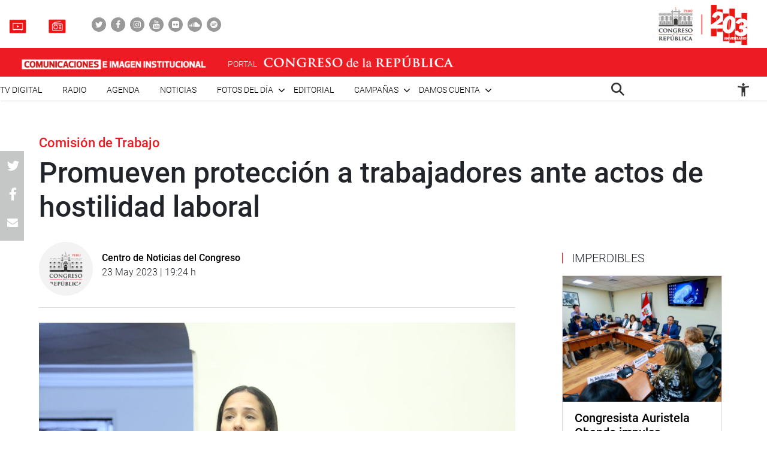

--- FILE ---
content_type: text/html; charset=UTF-8
request_url: https://comunicaciones.congreso.gob.pe/noticias/promueven-proteccion-a-trabajadores-ante-actos-de-hostilidad-laboral/
body_size: 80110
content:

<!DOCTYPE html>
<html lang="en" dir="ltr">
<head>
    <meta charset="utf-8">
    <meta name="format-detection" content="telephone=no">
    <meta name='robots' content='index, follow, max-image-preview:large, max-snippet:-1, max-video-preview:-1' />

	<!-- This site is optimized with the Yoast SEO plugin v21.5 - https://yoast.com/wordpress/plugins/seo/ -->
	<link rel="canonical" href="https://comunicaciones.congreso.gob.pe/noticias/promueven-proteccion-a-trabajadores-ante-actos-de-hostilidad-laboral/" />
	<meta property="og:locale" content="es_ES" />
	<meta property="og:type" content="article" />
	<meta property="og:title" content="Promueven protección a trabajadores ante actos de hostilidad laboral - Comunicaciones" />
	<meta property="og:description" content="Con el propósito de brindar protección a los trabajadores contra los actos de hostilidad, la Comisión de Trabajo, presidida por la legisladora Sigrid Bazán Narro (CD-JP) aprobó una iniciativa de ley para este caso. Durante la sesión de trabajo se debatió y aprobó por mayoría el predictamen recaído en el proyecto de ley 4707/2022-CR, que [&hellip;]" />
	<meta property="og:url" content="https://comunicaciones.congreso.gob.pe/noticias/promueven-proteccion-a-trabajadores-ante-actos-de-hostilidad-laboral/" />
	<meta property="og:site_name" content="Comunicaciones" />
	<meta property="og:image" content="https://comunicaciones.congreso.gob.pe/wpuploads/2023/04/3-20230413-jcpleno3_12.jpeg" />
	<meta property="og:image:width" content="1440" />
	<meta property="og:image:height" content="960" />
	<meta property="og:image:type" content="image/jpeg" />
	<meta name="twitter:card" content="summary_large_image" />
	<meta name="twitter:label1" content="Tiempo de lectura" />
	<meta name="twitter:data1" content="4 minutos" />
	<script type="application/ld+json" class="yoast-schema-graph">{"@context":"https://schema.org","@graph":[{"@type":"WebPage","@id":"https://comunicaciones.congreso.gob.pe/noticias/promueven-proteccion-a-trabajadores-ante-actos-de-hostilidad-laboral/","url":"https://comunicaciones.congreso.gob.pe/noticias/promueven-proteccion-a-trabajadores-ante-actos-de-hostilidad-laboral/","name":"Promueven protección a trabajadores ante actos de hostilidad laboral - Comunicaciones","isPartOf":{"@id":"https://comunicaciones.congreso.gob.pe/#website"},"primaryImageOfPage":{"@id":"https://comunicaciones.congreso.gob.pe/noticias/promueven-proteccion-a-trabajadores-ante-actos-de-hostilidad-laboral/#primaryimage"},"image":{"@id":"https://comunicaciones.congreso.gob.pe/noticias/promueven-proteccion-a-trabajadores-ante-actos-de-hostilidad-laboral/#primaryimage"},"thumbnailUrl":"https://comunicaciones.congreso.gob.pe/wpuploads/2023/04/3-20230413-jcpleno3_12.jpeg","datePublished":"2023-05-24T00:24:16+00:00","dateModified":"2023-05-24T00:24:16+00:00","breadcrumb":{"@id":"https://comunicaciones.congreso.gob.pe/noticias/promueven-proteccion-a-trabajadores-ante-actos-de-hostilidad-laboral/#breadcrumb"},"inLanguage":"es","potentialAction":[{"@type":"ReadAction","target":["https://comunicaciones.congreso.gob.pe/noticias/promueven-proteccion-a-trabajadores-ante-actos-de-hostilidad-laboral/"]}]},{"@type":"ImageObject","inLanguage":"es","@id":"https://comunicaciones.congreso.gob.pe/noticias/promueven-proteccion-a-trabajadores-ante-actos-de-hostilidad-laboral/#primaryimage","url":"https://comunicaciones.congreso.gob.pe/wpuploads/2023/04/3-20230413-jcpleno3_12.jpeg","contentUrl":"https://comunicaciones.congreso.gob.pe/wpuploads/2023/04/3-20230413-jcpleno3_12.jpeg","width":1440,"height":960,"caption":"Congresista Sigrid Bazán interviene en la sesión del Pleno."},{"@type":"BreadcrumbList","@id":"https://comunicaciones.congreso.gob.pe/noticias/promueven-proteccion-a-trabajadores-ante-actos-de-hostilidad-laboral/#breadcrumb","itemListElement":[{"@type":"ListItem","position":1,"name":"Portada","item":"https://comunicaciones.congreso.gob.pe/"},{"@type":"ListItem","position":2,"name":"Noticias","item":"https://comunicaciones.congreso.gob.pe/noticias/"},{"@type":"ListItem","position":3,"name":"Promueven protección a trabajadores ante actos de hostilidad laboral"}]},{"@type":"WebSite","@id":"https://comunicaciones.congreso.gob.pe/#website","url":"https://comunicaciones.congreso.gob.pe/","name":"Comunicaciones","description":"Congreso de la República","potentialAction":[{"@type":"SearchAction","target":{"@type":"EntryPoint","urlTemplate":"https://comunicaciones.congreso.gob.pe/?s={search_term_string}"},"query-input":"required name=search_term_string"}],"inLanguage":"es"}]}</script>
	<!-- / Yoast SEO plugin. -->


<script type="text/javascript">
/* <![CDATA[ */
window._wpemojiSettings = {"baseUrl":"https:\/\/s.w.org\/images\/core\/emoji\/15.0.3\/72x72\/","ext":".png","svgUrl":"https:\/\/s.w.org\/images\/core\/emoji\/15.0.3\/svg\/","svgExt":".svg","source":{"concatemoji":"https:\/\/comunicaciones.congreso.gob.pe\/wp-includes\/js\/wp-emoji-release.min.js?ver=6.5.7"}};
/*! This file is auto-generated */
!function(i,n){var o,s,e;function c(e){try{var t={supportTests:e,timestamp:(new Date).valueOf()};sessionStorage.setItem(o,JSON.stringify(t))}catch(e){}}function p(e,t,n){e.clearRect(0,0,e.canvas.width,e.canvas.height),e.fillText(t,0,0);var t=new Uint32Array(e.getImageData(0,0,e.canvas.width,e.canvas.height).data),r=(e.clearRect(0,0,e.canvas.width,e.canvas.height),e.fillText(n,0,0),new Uint32Array(e.getImageData(0,0,e.canvas.width,e.canvas.height).data));return t.every(function(e,t){return e===r[t]})}function u(e,t,n){switch(t){case"flag":return n(e,"\ud83c\udff3\ufe0f\u200d\u26a7\ufe0f","\ud83c\udff3\ufe0f\u200b\u26a7\ufe0f")?!1:!n(e,"\ud83c\uddfa\ud83c\uddf3","\ud83c\uddfa\u200b\ud83c\uddf3")&&!n(e,"\ud83c\udff4\udb40\udc67\udb40\udc62\udb40\udc65\udb40\udc6e\udb40\udc67\udb40\udc7f","\ud83c\udff4\u200b\udb40\udc67\u200b\udb40\udc62\u200b\udb40\udc65\u200b\udb40\udc6e\u200b\udb40\udc67\u200b\udb40\udc7f");case"emoji":return!n(e,"\ud83d\udc26\u200d\u2b1b","\ud83d\udc26\u200b\u2b1b")}return!1}function f(e,t,n){var r="undefined"!=typeof WorkerGlobalScope&&self instanceof WorkerGlobalScope?new OffscreenCanvas(300,150):i.createElement("canvas"),a=r.getContext("2d",{willReadFrequently:!0}),o=(a.textBaseline="top",a.font="600 32px Arial",{});return e.forEach(function(e){o[e]=t(a,e,n)}),o}function t(e){var t=i.createElement("script");t.src=e,t.defer=!0,i.head.appendChild(t)}"undefined"!=typeof Promise&&(o="wpEmojiSettingsSupports",s=["flag","emoji"],n.supports={everything:!0,everythingExceptFlag:!0},e=new Promise(function(e){i.addEventListener("DOMContentLoaded",e,{once:!0})}),new Promise(function(t){var n=function(){try{var e=JSON.parse(sessionStorage.getItem(o));if("object"==typeof e&&"number"==typeof e.timestamp&&(new Date).valueOf()<e.timestamp+604800&&"object"==typeof e.supportTests)return e.supportTests}catch(e){}return null}();if(!n){if("undefined"!=typeof Worker&&"undefined"!=typeof OffscreenCanvas&&"undefined"!=typeof URL&&URL.createObjectURL&&"undefined"!=typeof Blob)try{var e="postMessage("+f.toString()+"("+[JSON.stringify(s),u.toString(),p.toString()].join(",")+"));",r=new Blob([e],{type:"text/javascript"}),a=new Worker(URL.createObjectURL(r),{name:"wpTestEmojiSupports"});return void(a.onmessage=function(e){c(n=e.data),a.terminate(),t(n)})}catch(e){}c(n=f(s,u,p))}t(n)}).then(function(e){for(var t in e)n.supports[t]=e[t],n.supports.everything=n.supports.everything&&n.supports[t],"flag"!==t&&(n.supports.everythingExceptFlag=n.supports.everythingExceptFlag&&n.supports[t]);n.supports.everythingExceptFlag=n.supports.everythingExceptFlag&&!n.supports.flag,n.DOMReady=!1,n.readyCallback=function(){n.DOMReady=!0}}).then(function(){return e}).then(function(){var e;n.supports.everything||(n.readyCallback(),(e=n.source||{}).concatemoji?t(e.concatemoji):e.wpemoji&&e.twemoji&&(t(e.twemoji),t(e.wpemoji)))}))}((window,document),window._wpemojiSettings);
/* ]]> */
</script>






<link rel="https://api.w.org/" href="https://comunicaciones.congreso.gob.pe/wp-json/" /><link rel="EditURI" type="application/rsd+xml" title="RSD" href="https://comunicaciones.congreso.gob.pe/xmlrpc.php?rsd" />
<meta name="generator" content="WordPress 6.5.7" />
<link rel='shortlink' href='https://comunicaciones.congreso.gob.pe/?p=239218' />
<link rel="alternate" type="application/json+oembed" href="https://comunicaciones.congreso.gob.pe/wp-json/oembed/1.0/embed?url=https%3A%2F%2Fcomunicaciones.congreso.gob.pe%2Fnoticias%2Fpromueven-proteccion-a-trabajadores-ante-actos-de-hostilidad-laboral%2F" />
<link rel="alternate" type="text/xml+oembed" href="https://comunicaciones.congreso.gob.pe/wp-json/oembed/1.0/embed?url=https%3A%2F%2Fcomunicaciones.congreso.gob.pe%2Fnoticias%2Fpromueven-proteccion-a-trabajadores-ante-actos-de-hostilidad-laboral%2F&#038;format=xml" />
<link rel="icon" href="https://comunicaciones.congreso.gob.pe/wpuploads/2019/11/cropped-img-destacada-32x32.png" sizes="32x32" />
<link rel="icon" href="https://comunicaciones.congreso.gob.pe/wpuploads/2019/11/cropped-img-destacada-192x192.png" sizes="192x192" />
<link rel="apple-touch-icon" href="https://comunicaciones.congreso.gob.pe/wpuploads/2019/11/cropped-img-destacada-180x180.png" />
<meta name="msapplication-TileImage" content="https://comunicaciones.congreso.gob.pe/wpuploads/2019/11/cropped-img-destacada-270x270.png" />
    <meta name="viewport" content="width=device-width, initial-scale=1, shrink-to-fit=no">
            <meta name="keywords" content="">
        <link media="all" href="https://comunicaciones.congreso.gob.pe/wp-content/cache/autoptimize/1/css/autoptimize_af326dab9c8835eab672d799c77ef8a6.css" rel="stylesheet"><title>
        Promueven protección a trabajadores ante actos de hostilidad laboral - Comunicaciones » Comunicaciones    </title>
    <!--<link href="https://comunicaciones.congreso.gob.pe/wp-content/themes/congreso-comunicaciones/assets/css/bootstrap.min.css" rel="stylesheet"> -->
    
    <link rel="stylesheet" href="https://cdnjs.cloudflare.com/ajax/libs/font-awesome/4.7.0/css/font-awesome.css">
    
    
    <link rel="stylesheet" href="https://cdnjs.cloudflare.com/ajax/libs/animate.css/3.7.0/animate.min.css">
    
    <script src="https://comunicaciones.congreso.gob.pe/wp-content/themes/congreso-comunicaciones/assets/js/scrollreveal.min.js"></script>
    
	<!-- Google tag (gtag.js) -->
	<script async src="https://www.googletagmanager.com/gtag/js?id=G-B9JVDFBNLD"></script>
	<script>
	  window.dataLayer = window.dataLayer || [];
	  function gtag(){dataLayer.push(arguments);}
	  gtag('js', new Date());

	  gtag('config', 'G-B9JVDFBNLD');
	</script>
</head>

  <body id="page-top" class="noticias-template-default single single-noticias postid-239218">
    <nav class="nav-white navbar fixed-top p-0" id="mainNav">
                    <div class="nav-part-1 w-100">
                <div class="container container-max p-0">
                    <div class="box-1">
                        <ul class="list-unstyled list-radio">
                                                          <li>
                                <a href="https://comunicaciones.congreso.gob.pe/tv-congreso/">
                                                                      <img src="https://comunicaciones.congreso.gob.pe/wpuploads/2023/02/icono-tv-v3.png">
                                                                    <span></span>
                                </a>
                              </li>
                                                                                      <li>
                                <a href="https://comunicaciones.congreso.gob.pe/radio-congreso/">
                                                                      <img src="https://comunicaciones.congreso.gob.pe/wpuploads/2023/02/icono-radio-v3-2.png">
                                                                    <span></span>
                                </a>
                              </li>
                                                    </ul>

                        <ul class="list-unstyled list-social">
                                                            <li><a href="https://twitter.com/congresoperu" target="_blank"><div><i class="fa fa-twitter"></i></div></a></li>
                                                            <li><a href="https://www.facebook.com/CongresoPeru" target="_blank"><div><i class="fa fa-facebook"></i></div></a></li>
                                                            <li><a href="https://www.instagram.com/congresodelperu/" target="_blank"><div><i class="fa fa-instagram"></i></div></a></li>
                                                            <li><a href="https://www.youtube.com/user/congresoperu" target="_blank"><div><i class="fa fa-youtube"></i></div></a></li>
                                                            <li><a href="https://www.flickr.com/photos/congresodelarepublicadelperu/" target="_blank"><div><i class="fa fa-flickr"></i></div></a></li>
                                                            <li><a href="https://soundcloud.com/redes-sociales-489717085/sets" target="_blank"><div><i class="fa fa-soundcloud"></i></div></a></li>
                                                            <li><a href="https://open.spotify.com/show/1WrsIVtybeaXpTlk5zlHOc" target="_blank"><div><i class="fa fa-spotify"></i></div></a></li>
                                                    </ul>
                    </div>
                    <div class="box-2">
                                                  <a href="http://www.congreso.gob.pe/" target="_blank"><img src="https://comunicaciones.congreso.gob.pe/wpuploads/2023/09/logo.png"></a>
                                            </div>
                </div>
            </div>
        
          <div class="nav-part-2 w-100">
              <div class="container container-max p-0">
                  <div class="row">
                      <div class="col-6 col-sm-4">
                          <div class="bloque-portal-head bloque-portal-1" style="float:left;padding:10px 0 10px 30px;">
                                                                 <a href="https://comunicaciones.congreso.gob.pe">
                                       <img src="https://comunicaciones.congreso.gob.pe/wpuploads/2023/10/comunicaciones-e-imagen-institucional.png">
                                   </a>
                                                                                          </div>
                      </div>
                      <div class="col-6 col-sm-8">
                          <img src="https://comunicaciones.congreso.gob.pe/wp-content/themes/congreso-comunicaciones/assets/img/iconos/menu.png" class="ico-menu" data-toggle="offcanvas">
                          <a class="navbar-brand logo-init m-0" href="https://comunicaciones.congreso.gob.pe"></a>
                          <a href="http://www.congreso.gob.pe/" target="_blank">
                              <div class="bloque-portal-head bloque-portal-2">
                                  <span>PORTAL</span>
                                                                                                                <img src="https://comunicaciones.congreso.gob.pe/wpuploads/2019/10/logo-1.png">
                                                                                                      </div>
                          </a>
                      </div>
                  </div>
              </div>
          </div>

          <div class="nav-part-3 w-100 text-right">
              <div class="container container-max p-0">
                  <div class="container-principal"><ul id="menu-menu-mobile" class="list-unstyled ml-auto list-principal"><li id="menu-item-272353" class="menu-item menu-item-type-custom menu-item-object-custom menu-item-272353"><a href="https://comunicaciones.congreso.gob.pe/programa/2-congreso-tv-digital/">TV Digital</a></li>
<li id="menu-item-284758" class="menu-item menu-item-type-custom menu-item-object-custom menu-item-284758"><a href="https://comunicaciones.congreso.gob.pe/radio-congreso/">Radio</a></li>
<li id="menu-item-539" class="menu-item menu-item-type-post_type_archive menu-item-object-agenda menu-item-539"><a href="https://comunicaciones.congreso.gob.pe/agenda/">Agenda</a></li>
<li id="menu-item-537" class="menu-item menu-item-type-post_type_archive menu-item-object-noticias menu-item-537"><a href="https://comunicaciones.congreso.gob.pe/noticias/">Noticias</a></li>
<li id="menu-item-828" class="menu-item menu-item-type-custom menu-item-object-custom menu-item-has-children menu-item-828"><a href="#">Fotos del día</a>
<ul class="sub-menu">
	<li id="menu-item-538" class="menu-item menu-item-type-post_type_archive menu-item-object-contrastes menu-item-538"><a href="https://comunicaciones.congreso.gob.pe/contrastes/">Contrastes</a></li>
	<li id="menu-item-829" class="menu-item menu-item-type-custom menu-item-object-custom menu-item-829"><a target="_blank" rel="noopener" href="http://archivofotografico.congreso.gob.pe/">Archivo Fotográfico</a></li>
</ul>
</li>
<li id="menu-item-540" class="menu-item menu-item-type-post_type_archive menu-item-object-editorial menu-item-540"><a href="https://comunicaciones.congreso.gob.pe/editorial/">Editorial</a></li>
<li id="menu-item-194302" class="menu-item menu-item-type-custom menu-item-object-custom menu-item-has-children menu-item-194302"><a href="https://www.congreso.gob.pe/comunicaciones/campannas/inicio/">Campañas</a>
<ul class="sub-menu">
	<li id="menu-item-244376" class="menu-item menu-item-type-custom menu-item-object-custom menu-item-244376"><a href="https://www.congreso.gob.pe/comunicaciones/campannas/congreso-en-regiones/">Congreso en Regiones</a></li>
	<li id="menu-item-244377" class="menu-item menu-item-type-custom menu-item-object-custom menu-item-244377"><a href="https://www.congreso.gob.pe/comunicaciones/campannas/leyes-para-ti/">Leyes para ti</a></li>
	<li id="menu-item-244378" class="menu-item menu-item-type-custom menu-item-object-custom menu-item-244378"><a href="https://www.congreso.gob.pe/comunicaciones/campannas/servicios-gratuitos-al-ciudadano/">Servicios Gratuitos al Ciudadano</a></li>
	<li id="menu-item-244379" class="menu-item menu-item-type-custom menu-item-object-custom menu-item-244379"><a href="https://www.congreso.gob.pe/comunicaciones/campannas/bicentenario/">Bicentenario</a></li>
</ul>
</li>
<li id="menu-item-543" class="menu-item menu-item-type-custom menu-item-object-custom menu-item-has-children menu-item-543"><a href="#">Damos cuenta</a>
<ul class="sub-menu">
	<li id="menu-item-541" class="menu-item menu-item-type-post_type_archive menu-item-object-damos-cuenta menu-item-541"><a href="https://comunicaciones.congreso.gob.pe/damos-cuenta/">Damos cuenta</a></li>
	<li id="menu-item-542" class="menu-item menu-item-type-custom menu-item-object-custom menu-item-542"><a href="http://www.congreso.gob.pe/pleno/congresistas/">Congresistas</a></li>
</ul>
</li>
</ul></div>                   <div class="menu-icono-2">
                       <ul class="list-unstyled">
                           <li><a href="#" data-toggle="modal" data-target="#modal-buscador"><img src="https://comunicaciones.congreso.gob.pe/wp-content/themes/congreso-comunicaciones/assets/img/search.png" style="height:22px !important;"></a></li>
                       </ul>
                   </div>
                   <div class="container-principal"><ul id="menu-configuracion" class="list-unstyled list-principal list-configuracion"><li id="menu-item-24" class="configurar-persona menu-item menu-item-type-custom menu-item-object-custom menu-item-has-children menu-item-24"><a href="#"><span class="icono-persona"></span></a>
<ul class="sub-menu">
	<li id="menu-item-25" class="configurar-aumentar menu-item menu-item-type-custom menu-item-object-custom menu-item-25"><a href="#"><span>Aumentar</span></a></li>
	<li id="menu-item-26" class="configurar-disminuir menu-item menu-item-type-custom menu-item-object-custom menu-item-26"><a href="#"><span>Disminuir</span></a></li>
	<li id="menu-item-27" class="configurar-brillante menu-item menu-item-type-custom menu-item-object-custom menu-item-27"><a href="#"><span>Brillante</span></a></li>
	<li id="menu-item-28" class="configurar-oscuro menu-item menu-item-type-custom menu-item-object-custom menu-item-28"><a href="#"><span>Oscuro</span></a></li>
	<li id="menu-item-29" class="configurar-restablecer menu-item menu-item-type-custom menu-item-object-custom menu-item-29"><a href="#"><span>Restablecer</span></a></li>
</ul>
</li>
</ul></div>              </div>
          </div>
    </nav>

    <div class="overlay-menu"></div>
    <div id="sidebar-wrapper">
        <a class="close-menu-0"><img src="https://comunicaciones.congreso.gob.pe/wp-content/themes/congreso-comunicaciones/assets/img/close.png"></a>
        <a href="#" data-toggle="modal" data-target="#modal-buscador" class="buscador-mobile"><i class="fa fa-search" aria-hidden="true"></i></a>

        <div class="container-principal container-menu-page-mobile"><ul id="menu-menu-mobile-1" class="list-unstyled ml-auto list-principal"><li class="menu-item menu-item-type-custom menu-item-object-custom menu-item-272353"><a href="https://comunicaciones.congreso.gob.pe/programa/2-congreso-tv-digital/">TV Digital</a></li>
<li class="menu-item menu-item-type-custom menu-item-object-custom menu-item-284758"><a href="https://comunicaciones.congreso.gob.pe/radio-congreso/">Radio</a></li>
<li class="menu-item menu-item-type-post_type_archive menu-item-object-agenda menu-item-539"><a href="https://comunicaciones.congreso.gob.pe/agenda/">Agenda</a></li>
<li class="menu-item menu-item-type-post_type_archive menu-item-object-noticias menu-item-537"><a href="https://comunicaciones.congreso.gob.pe/noticias/">Noticias</a></li>
<li class="menu-item menu-item-type-custom menu-item-object-custom menu-item-has-children menu-item-828"><a href="#">Fotos del día</a>
<ul class="sub-menu">
	<li class="menu-item menu-item-type-post_type_archive menu-item-object-contrastes menu-item-538"><a href="https://comunicaciones.congreso.gob.pe/contrastes/">Contrastes</a></li>
	<li class="menu-item menu-item-type-custom menu-item-object-custom menu-item-829"><a target="_blank" rel="noopener" href="http://archivofotografico.congreso.gob.pe/">Archivo Fotográfico</a></li>
</ul>
</li>
<li class="menu-item menu-item-type-post_type_archive menu-item-object-editorial menu-item-540"><a href="https://comunicaciones.congreso.gob.pe/editorial/">Editorial</a></li>
<li class="menu-item menu-item-type-custom menu-item-object-custom menu-item-has-children menu-item-194302"><a href="https://www.congreso.gob.pe/comunicaciones/campannas/inicio/">Campañas</a>
<ul class="sub-menu">
	<li class="menu-item menu-item-type-custom menu-item-object-custom menu-item-244376"><a href="https://www.congreso.gob.pe/comunicaciones/campannas/congreso-en-regiones/">Congreso en Regiones</a></li>
	<li class="menu-item menu-item-type-custom menu-item-object-custom menu-item-244377"><a href="https://www.congreso.gob.pe/comunicaciones/campannas/leyes-para-ti/">Leyes para ti</a></li>
	<li class="menu-item menu-item-type-custom menu-item-object-custom menu-item-244378"><a href="https://www.congreso.gob.pe/comunicaciones/campannas/servicios-gratuitos-al-ciudadano/">Servicios Gratuitos al Ciudadano</a></li>
	<li class="menu-item menu-item-type-custom menu-item-object-custom menu-item-244379"><a href="https://www.congreso.gob.pe/comunicaciones/campannas/bicentenario/">Bicentenario</a></li>
</ul>
</li>
<li class="menu-item menu-item-type-custom menu-item-object-custom menu-item-has-children menu-item-543"><a href="#">Damos cuenta</a>
<ul class="sub-menu">
	<li class="menu-item menu-item-type-post_type_archive menu-item-object-damos-cuenta menu-item-541"><a href="https://comunicaciones.congreso.gob.pe/damos-cuenta/">Damos cuenta</a></li>
	<li class="menu-item menu-item-type-custom menu-item-object-custom menu-item-542"><a href="http://www.congreso.gob.pe/pleno/congresistas/">Congresistas</a></li>
</ul>
</li>
</ul></div>
         <div class="box-medios">
             <ul class="list-unstyled list-radio">
                                    <li>
                     <a href="https://comunicaciones.congreso.gob.pe/tv-congreso/">
                                                <img src="https://comunicaciones.congreso.gob.pe/wpuploads/2023/02/icono-tv-v3.png">
                                              <span></span>
                     </a>
                   </li>
                                                     <li>
                     <a href="https://comunicaciones.congreso.gob.pe/radio-congreso/">
                                                <img src="https://comunicaciones.congreso.gob.pe/wpuploads/2023/02/icono-radio-v3-2.png">
                                              <span></span>
                     </a>
                   </li>
                              </ul>
         </div>

         <div class="box-social">
             <ul class="list-unstyled list-social">
                                      <li><a href="https://twitter.com/congresoperu" target="_blank"><div><i class="fa fa-twitter"></i></div></a></li>
                                      <li><a href="https://www.facebook.com/CongresoPeru" target="_blank"><div><i class="fa fa-facebook"></i></div></a></li>
                                      <li><a href="https://www.instagram.com/congresodelperu/" target="_blank"><div><i class="fa fa-instagram"></i></div></a></li>
                                      <li><a href="https://www.youtube.com/user/congresoperu" target="_blank"><div><i class="fa fa-youtube"></i></div></a></li>
                                      <li><a href="https://www.flickr.com/photos/congresodelarepublicadelperu/" target="_blank"><div><i class="fa fa-flickr"></i></div></a></li>
                                      <li><a href="https://soundcloud.com/redes-sociales-489717085/sets" target="_blank"><div><i class="fa fa-soundcloud"></i></div></a></li>
                                      <li><a href="https://open.spotify.com/show/1WrsIVtybeaXpTlk5zlHOc" target="_blank"><div><i class="fa fa-spotify"></i></div></a></li>
                              </ul>
         </div>
    </div>

<section class="archive-page-0 single-content-center">
    <div class="container container-1150">

        <div class="row d-flex justify-content-center row-single">

            <div class="col-12 p-0 bloque-titulo">
                <h3 class="volada">Comisión de Trabajo</h3>
                <h2 class="titulo-48 m-0">Promueven protección a trabajadores ante actos de hostilidad laboral</h2>
            </div>
            <div class="col-75">
                    <div class="single-fecha">
                        <div style="padding-top: 15px;">
                            <div class="circle-img">
                                <img src="https://comunicaciones.congreso.gob.pe/wp-content/themes/congreso-comunicaciones/assets/img/logo-0.png">
                            </div>
                            <p class="titulo-16 m-0">Centro de Noticias del Congreso</p>
                            <p class="parrafo-16"><b style="font-weight:300;">23 May 2023 | 19:24 h</b></p>
                        </div>
                    </div>
                    <div class="bloque-central-single w-100">
                                                                                    <div class="imagen p-relative">
                                    <img src="https://comunicaciones.congreso.gob.pe/wpuploads/2023/04/3-20230413-jcpleno3_12.jpeg" class="w-100">
                                                                    </div>
                                                    
                            <div class="contenido-social-mobile">
                                <ul class="list-unstyled list-simple">
                                    <li class="item-whatsapp"><a href="whatsapp://send?text=https://comunicaciones.congreso.gob.pe/noticias/promueven-proteccion-a-trabajadores-ante-actos-de-hostilidad-laboral/" target="_blank"><i class="fa fa-whatsapp"></i></a></li>
                                    <li><a href="https://twitter.com/intent/tweet?text=Promueven protección a trabajadores ante actos de hostilidad laboral%20https://comunicaciones.congreso.gob.pe/noticias/promueven-proteccion-a-trabajadores-ante-actos-de-hostilidad-laboral/" target="_blank"><i class="fa fa-twitter"></i></a></li>
                                    <li><a href="https://www.facebook.com/sharer/sharer.php?u=https://comunicaciones.congreso.gob.pe/noticias/promueven-proteccion-a-trabajadores-ante-actos-de-hostilidad-laboral/" target="_blank"><i class="fa fa-facebook"></i></a></li>
                                    <li><a href="mailto:?subject=Congreso%20de%20la%20replublica%20-%20Promueven protección a trabajadores ante actos de hostilidad laboral&body=https://comunicaciones.congreso.gob.pe/noticias/promueven-proteccion-a-trabajadores-ante-actos-de-hostilidad-laboral/" target="_blank"><i class="fa fa-envelope"></i></a></li>
                                </ul>
                            </div>

                            <div class="contenido contenido-single">
                                <p>Con el propósito de brindar protección a los trabajadores contra los actos de hostilidad, la Comisión de Trabajo, presidida por la legisladora Sigrid Bazán Narro (CD-JP) aprobó una iniciativa de ley para este caso.</p>
<p>Durante la sesión de trabajo se debatió y aprobó por mayoría el predictamen recaído en el proyecto de ley 4707/2022-CR, que con texto sustitutorio, propone la ley que modifica el Decreto Legislativo 728, Ley de Fomento del Empleo, para reforzar la protección del trabajador contra los actos de hostilidad.</p>
<p>La titular de la Comisión de Trabajo, refirió que la presente iniciativa legislativa tiene el objetivo de precisar la causal de despido por rendimiento deficiente, y que esto no genera costos económicos o fiscales.</p>
<p>Conceptualmente, en el proyecto de ley, se pueden encontrar las algunas ventajas como encontrar una mejor cobertura en términos de tutela a los trabajadores y promover el cumplimiento de obligaciones, normas y respeto a los derechos fundamentales de los trabajadores.</p>
<p>También se precisó que la presente iniciativa de ley tiene por objeto modificar el Texto Único Ordenado del Decreto Legislativo 728, Ley de Productividad y Competitividad Laboral, aprobado mediante el Decreto Supremo 003-97 TR.  La finalidad de la ley es garantizar el derecho a no ser hostilizado en la relación laboral.</p>
<p>Se modifica el artículo 66 del Decreto Legislativo 728, Ley de Fomento del Empleo, modificando los literales a), c), d) y g) y se incorpora el literal i) del artículo 66 del DL en mención, precisando que son actos de hostilidad equiparables al despido, el incumplimiento de las obligaciones legales, convencionales o falta de otorgamiento condiciones de trabajo, salvo razones de fuerza mayor o caso fortuito debidamente acreditados; el traslado del trabajador a lugar distinto de aquel en el que preste habitualmente servicios, que le ocasione perjuicio.</p>
<p>De igual forma, la inobservancia de medidas de seguridad y salud en el trabajo; los actos contra la moral, la dignidad y los que lesionen los derechos fundamentales del trabajador, así como la falta de respuesta motivada por escrito a una solicitud del trabajador para el cumplimiento o aplicación de una norma, entre otros aspectos vinculados a la propuesta de ley.</p>
<p>Al término de la sustentación, la legisladora Isabel Cortez Aguirre (CD-JP), señaló la importancia de la propuesta de ley para dar mayor protección a los trabajadores ante actos de hostilidad laboral.</p>
<p>Su colega Hernando Guerra-García (FP) solicitó se precise algunos términos relacionados a la hostilidad y solicitó se revise nuevamente la propuesta.</p>
<p>Su colega Sigrid Bazán, también coincidió en señalar la importancia del proyecto toda vez que servirá para reforzar los derechos de los trabajadores contra los actos de hostilidad laboral en el país. Finalmente, la iniciativa de ley fue aprobada por once votos a favor, uno en contra y una abstención.</p>
<p><strong>CHAMBITA JÓVEN</strong></p>
<p>Seguidamente se debatió y aprobó, también por mayoría, el predictamen recaído en el proyecto de ley 3858/2022-CR que, con texto sustitutorio, propone la ley que crea el subprograma “Chambita Joven” para la atención de jóvenes en el Perú.</p>
<p>Se dio a conocer que el objeto de la presente, es fomentar el empleo temporal a favor de las personas jóvenes, que se encuentran en situación de vulnerabilidad, con la finalidad de mejorar su calidad de vida.</p>
<p>En relación al fomento del empleo temporal se propone que el 10% de las vacantes ofertadas por los programas de empleo temporal, promovidos por el Estado, deben ser ocupados por personas jóvenes, que cumplan algunas condiciones, como la de encontrarse entre 18 a 29 años, que no cuenten con estudios superiores técnicos o universitarios, lo cual se acredita con la información que obra en el Ministerio de Educación o en la Superintendencia Nacional de Educación Universitaria.</p>
<p>También quienes se encuentren en situación de pobreza extrema, lo cual se acredita con la información que obra en el Sistema de Focalización de Hogares. La persona joven beneficiaria acredita las condiciones conforme a lo establecido en el reglamento para este caso.</p>
<p>Otras ventajas, en este caso, están relacionadas a la mejora de la calidad de vida de los jóvenes que se encuentren en el rango de edad de 18 a 29 años, que no cuenten con estudios superiores técnicos o universitarios y que se encuentren en situación de pobreza extrema, a través de su inserción al mercado laboral. Visibilizar a las personas que se encuentran dentro del grupo de jóvenes sin trabajo, a fin de implementar más programas que ayuden a su inserción laboral.</p>
<p>Al término del debate, el proyecto de ley en mención fue aprobado por once votos a favor, seis en contra y tres abstenciones.</p>
<p>En la segunda parte de la reunión, la congresista Isabel Cortez Aguirre, sustentó una iniciativa de ley de su autoría; el proyecto de ley N°2446/2021-CR, ley del trabajador audiovisual y/o cinematográfico.</p>
<p>Finalmente, la Comisión acordó por mayoría, de diecisiete votos, citar al Ministro de la Producción el próximo martes 30 de Mayo, a fin de responder temas vinculados en concordancia con la agenda establecida para dicha reunión.</p>
<p><strong>OFICINA DE COMUNICACIONES</strong></p>
                            </div>
                            <div id="mostrar-todo">ver más</div>

                </div>

                <div class="relacionados noprint">
                    <h3 class="titulo-linea-roja">Relacionados</h3>

                    
                    <div class="item-damos">
                        <div class="row m-0">
                            <div class="col-md-3 p-0">
                                                                    <a href="https://comunicaciones.congreso.gob.pe/noticias/waldemar-cerron-lidera-reconocimiento-a-dirigentes-de-huascar-por-sus-50-anos-de-historia/"><div class="img-bg bg-cover" style="background-image:url('https://comunicaciones.congreso.gob.pe/wpuploads/2026/01/waldemar-cerron.jpeg');"></div></a>
                                                            </div>
                            <div class="col-md-9 p-0">
                                <div class="descripcion">
                                    <p class="titulo-20"><a href="https://comunicaciones.congreso.gob.pe/noticias/waldemar-cerron-lidera-reconocimiento-a-dirigentes-de-huascar-por-sus-50-anos-de-historia/">Waldemar Cerrón lidera reconocimiento a dirigentes de Huáscar por sus 50 años de historia</a></p>
                                    <span class="parrafo-clock parrafo-14"><i class="fa fa-clock-o" aria-hidden="true"></i> 16 Ene 2026 | 23:28 h</span>
                                    <p class="parrafo-16">El segundo vicepresidente del Congreso de la República, Waldemar Cerrón Rojas, lideró este viernes la Ceremonia de “Reconocimiento a...</p>
                                    <a href="https://comunicaciones.congreso.gob.pe/noticias/waldemar-cerron-lidera-reconocimiento-a-dirigentes-de-huascar-por-sus-50-anos-de-historia/" class="leer-mas d-inline-block">Leer más ></a>
                                    <ul class="list-unstyled list-simple d-inline-block">
                                        <li><span>Compartir</span></li>
                                        <li class="item-whatsapp"><a href="whatsapp://send?text=https://comunicaciones.congreso.gob.pe/noticias/waldemar-cerron-lidera-reconocimiento-a-dirigentes-de-huascar-por-sus-50-anos-de-historia/" target="_blank"><i class="fa fa-whatsapp"></i></a></li>
                                        <li><a href="https://twitter.com/intent/tweet?text=Waldemar Cerrón lidera reconocimiento a dirigentes de Huáscar por sus 50 años de historia%20https://comunicaciones.congreso.gob.pe/noticias/waldemar-cerron-lidera-reconocimiento-a-dirigentes-de-huascar-por-sus-50-anos-de-historia/" target="_blank"><i class="fa fa-twitter"></i></a></li>
                                        <li><a href="https://www.facebook.com/sharer/sharer.php?u=https://comunicaciones.congreso.gob.pe/noticias/waldemar-cerron-lidera-reconocimiento-a-dirigentes-de-huascar-por-sus-50-anos-de-historia/" target="_blank"><i class="fa fa-facebook"></i></a></li>
                                        <li><a href="mailto:?subject=Congreso%20de%20la%20replublica%20-%20Waldemar Cerrón lidera reconocimiento a dirigentes de Huáscar por sus 50 años de historia&body=https://comunicaciones.congreso.gob.pe/noticias/waldemar-cerron-lidera-reconocimiento-a-dirigentes-de-huascar-por-sus-50-anos-de-historia/" target="_blank"><i class="fa fa-envelope"></i></a></li>
                                    </ul>
                                </div>
                            </div>
                        </div>
                    </div>
                    
                    <div class="item-damos">
                        <div class="row m-0">
                            <div class="col-md-3 p-0">
                                                                    <a href="https://comunicaciones.congreso.gob.pe/noticias/congresista-ernesto-bustamante-inaugura-el-v-lanzamiento-internacional-del-turismo-en-el-marco-del-aniversario-de-lima/"><div class="img-bg bg-cover" style="background-image:url('https://comunicaciones.congreso.gob.pe/wpuploads/2026/01/lanzamiento-16.jpg');"></div></a>
                                                            </div>
                            <div class="col-md-9 p-0">
                                <div class="descripcion">
                                    <p class="titulo-20"><a href="https://comunicaciones.congreso.gob.pe/noticias/congresista-ernesto-bustamante-inaugura-el-v-lanzamiento-internacional-del-turismo-en-el-marco-del-aniversario-de-lima/">Congresista Ernesto Bustamante inaugura el V Lanzamiento internacional del turismo en el marco del aniversario de Lima</a></p>
                                    <span class="parrafo-clock parrafo-14"><i class="fa fa-clock-o" aria-hidden="true"></i> 16 Ene 2026 | 18:53 h</span>
                                    <p class="parrafo-16">Como parte de las celebraciones por el 491° aniversario de la fundación española de Lima, el congresista Ernesto Bustamante...</p>
                                    <a href="https://comunicaciones.congreso.gob.pe/noticias/congresista-ernesto-bustamante-inaugura-el-v-lanzamiento-internacional-del-turismo-en-el-marco-del-aniversario-de-lima/" class="leer-mas d-inline-block">Leer más ></a>
                                    <ul class="list-unstyled list-simple d-inline-block">
                                        <li><span>Compartir</span></li>
                                        <li class="item-whatsapp"><a href="whatsapp://send?text=https://comunicaciones.congreso.gob.pe/noticias/congresista-ernesto-bustamante-inaugura-el-v-lanzamiento-internacional-del-turismo-en-el-marco-del-aniversario-de-lima/" target="_blank"><i class="fa fa-whatsapp"></i></a></li>
                                        <li><a href="https://twitter.com/intent/tweet?text=Congresista Ernesto Bustamante inaugura el V Lanzamiento internacional del turismo en el marco del aniversario de Lima%20https://comunicaciones.congreso.gob.pe/noticias/congresista-ernesto-bustamante-inaugura-el-v-lanzamiento-internacional-del-turismo-en-el-marco-del-aniversario-de-lima/" target="_blank"><i class="fa fa-twitter"></i></a></li>
                                        <li><a href="https://www.facebook.com/sharer/sharer.php?u=https://comunicaciones.congreso.gob.pe/noticias/congresista-ernesto-bustamante-inaugura-el-v-lanzamiento-internacional-del-turismo-en-el-marco-del-aniversario-de-lima/" target="_blank"><i class="fa fa-facebook"></i></a></li>
                                        <li><a href="mailto:?subject=Congreso%20de%20la%20replublica%20-%20Congresista Ernesto Bustamante inaugura el V Lanzamiento internacional del turismo en el marco del aniversario de Lima&body=https://comunicaciones.congreso.gob.pe/noticias/congresista-ernesto-bustamante-inaugura-el-v-lanzamiento-internacional-del-turismo-en-el-marco-del-aniversario-de-lima/" target="_blank"><i class="fa fa-envelope"></i></a></li>
                                    </ul>
                                </div>
                            </div>
                        </div>
                    </div>
                                    </div>

            </div>

            <div class="col-25 noprint mt-5">
                <h3 class="titulo-linea-roja">Imperdibles</h3>

                                    
                <div class="item-noticia item-noticia-small">
                                            <a href="https://comunicaciones.congreso.gob.pe/noticias/congresista-auristela-obando-impulsa-proyecto-de-mejoramiento-y-ampliacion-del-hospital-de-ventanilla/"><div class="img-bg bg-cover centrar-play" style="background-image:url('https://comunicaciones.congreso.gob.pe/wpuploads/2026/01/obando-16-scaled.jpg');">
                                                     </div></a>
                                        <div class="descripcion">
                        <p class="titulo-20"><a href="https://comunicaciones.congreso.gob.pe/noticias/congresista-auristela-obando-impulsa-proyecto-de-mejoramiento-y-ampliacion-del-hospital-de-ventanilla/">Congresista Auristela Obando impulsa proyecto de mejoramiento y ampliación del hospital de Ventanilla</a></p>
                        <span class="parrafo-clock parrafo-14"><i class="fa fa-clock-o" aria-hidden="true"></i> 16 Ene 2026 | 18:21 h</span>
                        <p class="parrafo-16">Con el objetivo de viabilizar el acceso a servicios...</p>
                        <ul class="list-unstyled list-simple">
                            <li class="item-whatsapp"><a href="whatsapp://send?text=https://comunicaciones.congreso.gob.pe/noticias/congresista-auristela-obando-impulsa-proyecto-de-mejoramiento-y-ampliacion-del-hospital-de-ventanilla/"><i class="fa fa-whatsapp"></i></a></li>
                            <li><a href="https://twitter.com/intent/tweet?text=Congresista Auristela Obando impulsa proyecto de mejoramiento y ampliación del hospital de Ventanilla%20https://comunicaciones.congreso.gob.pe/noticias/congresista-auristela-obando-impulsa-proyecto-de-mejoramiento-y-ampliacion-del-hospital-de-ventanilla/" target="_blank"><i class="fa fa-twitter"></i></a></li>
                            <li><a href="https://www.facebook.com/sharer/sharer.php?u=https://comunicaciones.congreso.gob.pe/noticias/congresista-auristela-obando-impulsa-proyecto-de-mejoramiento-y-ampliacion-del-hospital-de-ventanilla/" target="_blank"><i class="fa fa-facebook"></i></a></li>
                            <li><a href="mailto:?subject=Congreso%20de%20la%20replublica%20-%20Congresista Auristela Obando impulsa proyecto de mejoramiento y ampliación del hospital de Ventanilla&body=https://comunicaciones.congreso.gob.pe/noticias/congresista-auristela-obando-impulsa-proyecto-de-mejoramiento-y-ampliacion-del-hospital-de-ventanilla/" target="_blank"><i class="fa fa-envelope"></i></a></li>
                        </ul>
                    </div>
                </div>

                                    
                <div class="item-extra-small">
                    <div class="row m-0">
                        <div class="col-md-5 p-0">
                                                            <a href="https://comunicaciones.congreso.gob.pe/noticias/congresista-carlos-alva-rinde-homenaje-a-licenciados-de-las-fuerzas-armadas-por-defensa-de-la-democracia/"><div class="img-bg bg-cover centrar-play" style="background-image:url('https://comunicaciones.congreso.gob.pe/wpuploads/2026/01/licenciados.jpg');">
                                                                    </div></a>
                                                    </div>
                        <div class="col-md-7 p-0">
                            <div class="descripcion">
                                <p class="titulo-16"><a href="https://comunicaciones.congreso.gob.pe/noticias/congresista-carlos-alva-rinde-homenaje-a-licenciados-de-las-fuerzas-armadas-por-defensa-de-la-democracia/">Congresista Carlos Alva rinde homenaje a licenciados de las Fuerzas Armadas por defensa de la democracia</a></p>
                                <h3 class="titulo-linea-roja">Congresista </h3>
                            </div>
                        </div>
                    </div>
                </div>

                                    
                <div class="item-extra-small">
                    <div class="row m-0">
                        <div class="col-md-5 p-0">
                                                            <a href="https://comunicaciones.congreso.gob.pe/noticias/reconocen-vida-institucional-de-centros-musicales-y-culturales-asi-como-a-artistas-del-pais/"><div class="img-bg bg-cover centrar-play" style="background-image:url('https://comunicaciones.congreso.gob.pe/wpuploads/2026/01/centros-musicales-16.jpg');">
                                                                    </div></a>
                                                    </div>
                        <div class="col-md-7 p-0">
                            <div class="descripcion">
                                <p class="titulo-16"><a href="https://comunicaciones.congreso.gob.pe/noticias/reconocen-vida-institucional-de-centros-musicales-y-culturales-asi-como-a-artistas-del-pais/">Reconocen vida institucional de centros musicales y culturales, así como a artistas del país</a></p>
                                <h3 class="titulo-linea-roja">Congresista </h3>
                            </div>
                        </div>
                    </div>
                </div>

                
            </div>

        </div>
    </div>
</section>

<div class="fixed-social fixed-archive">
    <ul>
        <li class="item-whatsapp"><a href="whatsapp://send?text=https://comunicaciones.congreso.gob.pe/noticias/promueven-proteccion-a-trabajadores-ante-actos-de-hostilidad-laboral/" target="_blank"><div class="social"><i class="fa fa-whatsapp"></i> <div class="nombre">WhatsApp</div> </div></a></li>
        <li><a href="https://twitter.com/intent/tweet?text=Promueven protección a trabajadores ante actos de hostilidad laboral%20https://comunicaciones.congreso.gob.pe/noticias/promueven-proteccion-a-trabajadores-ante-actos-de-hostilidad-laboral/" target="_blank"><div class="social"><i class="fa fa-twitter"></i> <div class="nombre">Twitter</div> </div></a></li>
        <li><a href="https://www.facebook.com/sharer/sharer.php?u=https://comunicaciones.congreso.gob.pe/noticias/promueven-proteccion-a-trabajadores-ante-actos-de-hostilidad-laboral/" target="_blank"><div class="social"><i class="fa fa-facebook"></i> <div class="nombre">Facebook</div> </div></a></li>
        <li><a href="mailto:?subject=Congreso%20de%20la%20replublica%20-%20Promueven protección a trabajadores ante actos de hostilidad laboral&body=https://comunicaciones.congreso.gob.pe/noticias/promueven-proteccion-a-trabajadores-ante-actos-de-hostilidad-laboral/" target="_blank"><div class="social" style="font-size: 18px;"><i class="fa fa-envelope"></i> <div class="nombre">Correo</div> </div></a></li>
        <li><a href="javascript:window.print()"><div class="social"><i class="fa fa-print"></i> <div class="nombre">Imprimir</div> </div></a></li>
    </ul>
</div>


<footer class="noprint">
    <div class="footer container p-0">
                    <div class="footer-top w-100">
                <div class="row m-0">
                    <div class="col-md-6 p-0 footer-left-1">
                        <div>

                            <div class="row m-0">
                                <div class="col-md-4 p-0">
                                                                          <h3 class="titulo">Portal</h3>
                                                                                                              <ul class="list">
                                                                                                                            <li><a href="https://comunicaciones.congreso.gob.pe/" class="parrafo-14 font-weight-normal">Inicio</a></li>
                                          
                                                                                                                            <li><a href="https://comunicaciones.congreso.gob.pe/noticias/" class="parrafo-14 font-weight-normal">Noticias</a></li>
                                          
                                                                                                                            <li><a href="https://comunicaciones.congreso.gob.pe/contrastes/" class="parrafo-14 font-weight-normal">Contrastes</a></li>
                                          
                                                                              </ul>
                                                                    </div>
                                <div class="col-md-4 p-0">
                                                                          <h3 class="titulo titulo-vacio" style="opacity:0;">Vacio</h3>
                                                                                                              <ul class="list">
                                                                                                                          <li><a href="https://comunicaciones.congreso.gob.pe/agenda/" class="parrafo-14 font-weight-normal">Agenda</a></li>
                                        
                                                                                                                          <li><a href="https://comunicaciones.congreso.gob.pe/editorial/" class="parrafo-14 font-weight-normal">Editorial</a></li>
                                        
                                                                                                                          <li><a href="https://comunicaciones.congreso.gob.pe/damos-cuenta/" class="parrafo-14 font-weight-normal">Damos Cuenta</a></li>
                                        
                                                                              </ul>
                                                                    </div>
                                <div class="col-md-4 p-0">
                                                                          <h3 class="titulo titulo-vacio" style="opacity:0;">Vacio</h3>
                                                                                                              <ul class="list">
                                                                                                                                                                                                                                                  </ul>
                                                                    </div>
                            </div>

                        </div>
                        <div class="box-social-footer">
                            <h3 class="titulo">Síguenos</h3>
                            <ul class="list-unstyled list-social">
                                                                    <li><a href="https://twitter.com/congresoperu" target="_blank"><div><i class="fa fa-twitter"></i></div></a></li>
                                                                    <li><a href="https://www.facebook.com/CongresoPeru" target="_blank"><div><i class="fa fa-facebook"></i></div></a></li>
                                                                    <li><a href="https://www.instagram.com/congresodelperu/" target="_blank"><div><i class="fa fa-instagram"></i></div></a></li>
                                                                    <li><a href="https://www.youtube.com/user/congresoperu" target="_blank"><div><i class="fa fa-youtube"></i></div></a></li>
                                                                    <li><a href="https://www.flickr.com/photos/congresodelarepublicadelperu/" target="_blank"><div><i class="fa fa-flickr"></i></div></a></li>
                                                                    <li><a href="https://soundcloud.com/redes-sociales-489717085/sets" target="_blank"><div><i class="fa fa-soundcloud"></i></div></a></li>
                                                                    <li><a href="https://open.spotify.com/show/1WrsIVtybeaXpTlk5zlHOc" target="_blank"><div><i class="fa fa-spotify"></i></div></a></li>
                                                            </ul>
                        </div>
                    </div>

                    <div class="col-md-6 p-0 footer-right-1">
                        <div class="row m-0">
                            <div class="col-md-6 p-0">
                              <div class="box-3 bloque-suscripcion">
                                                                  
                                                                          <h3 class="titulo">Suscripción</h3>
                                                                                                              <p class="parrafo-14">Suscríbete con tu correo a<br />
nuestro newsletter.</p>
                                    
                                                                                                <form action="https://comunicaciones.congreso.gob.pe/suscripcion-exitosa" id="suscripcion" class="w-100" method="post">

                                <input name="suscriptores" id="suscriptores" type="text" class="form-control" placeholder="Nombre">
                                <input name="email" type="text" id="email" class="form-control" placeholder="E-mail">
                                <p id="alerta" style="display:none;">Uno o más campos tienen un error. Por favor revisa e intenta de nuevo.</p>
                                <p id="alerta2" style="display:none;">Ingrese un email correcto.</p>
                                <input type="hidden" id="verify" name="verify" value="e2fcfd265e" /><input type="hidden" name="_wp_http_referer" value="/noticias/promueven-proteccion-a-trabajadores-ante-actos-de-hostilidad-laboral/" />
                                <button type="submit" value="Submit" name="button" class="btn">Suscribirme <img src="https://comunicaciones.congreso.gob.pe/wp-content/themes/congreso-comunicaciones/assets/img/iconos/ico-3.png"></button>
                              </form>

                            </div>
                            </div>

                            <div class="col-md-6 p-0">
                                <div class="bloque-detalles-1">
                                    <h3 class="titulo">Centro de Atención</h3>
                                                                          
                                        <ul class="list-detalles">
                                                                                                                                      <li><a href="mailto:prensa@congreso.gob.pe" target="_blank"><i class="fa fa-envelope" style="font-size: 16px; top: 4px;"></i>prensa@congreso.gob.pe</a></li>
                                                                                    </ul>

                                                                                                          </div>
                                <div class="bloque-detalles-2">
                                    <h3 class="titulo">CNC</h3>
                                                                          
                                        <ul class="list-detalles">
                                                                                          <li><p><i class="fa fa-map-marker" style="left: 3px;top: 2px;"></i>Palacio Legislativo Av. Abancay s/n. Cercado de Lima</p></li>
                                                                                                                                      <li><p><i class="fa fa-mobile" style="font-size: 23px;left: 4px;top: 0px;"></i>311-7777 (Anexo 7541)</p></li>
                                                                                    </ul>

                                                                                                          </div>
                            </div>
                        </div>
                    </div>

                </div>
            </div>
            <div class="footer-bottom w-100">
                <ul class="m-0 p-0">
                                          <li class="parrafo-12">Congreso TV 2023. Derechos reservados.</li>
                                                                            </ul>
            </div>
            </div>
</footer>



<script src="https://comunicaciones.congreso.gob.pe/wp-content/themes/congreso-comunicaciones/assets/v2/js/jquery.min-3.7.1.min.js"></script>
<script src="https://comunicaciones.congreso.gob.pe/wp-content/themes/congreso-comunicaciones/assets/js/slick.min.js"></script>
<script src="https://comunicaciones.congreso.gob.pe/wp-content/themes/congreso-comunicaciones/assets/v2/js/bootstrap.min.js"></script>
<script src="https://comunicaciones.congreso.gob.pe/wp-content/themes/congreso-comunicaciones/assets/v2/js/bootstrap.bundle.min.js"></script>
<script src="https://comunicaciones.congreso.gob.pe/wp-content/themes/congreso-comunicaciones/assets/js/jquery.easing.min.js"></script>
<script src="https://comunicaciones.congreso.gob.pe/wp-content/themes/congreso-comunicaciones/assets/js/main.min.js"></script>
<script src="https://comunicaciones.congreso.gob.pe/wp-content/themes/congreso-comunicaciones/assets/js/efecto.js?v=1768728715"></script>
<script src="https://comunicaciones.congreso.gob.pe/wp-content/themes/congreso-comunicaciones/assets/js/jquery.fancybox.min.js"></script>


<!--<script src="https://comunicaciones.congreso.gob.pe/wp-content/themes/congreso-comunicaciones/assets/js/jquery.min.js"></script>
<script src="https://comunicaciones.congreso.gob.pe/wp-content/themes/congreso-comunicaciones/assets/js/slick.min.js"></script>
<script src="https://comunicaciones.congreso.gob.pe/wp-content/themes/congreso-comunicaciones/assets/js/bootstrap.min.js"></script>
<script src="https://comunicaciones.congreso.gob.pe/wp-content/themes/congreso-comunicaciones/assets/js/bootstrap.bundle.min.js"></script>
<script src="https://comunicaciones.congreso.gob.pe/wp-content/themes/congreso-comunicaciones/assets/js/jquery.easing.min.js"></script>
<script src="https://comunicaciones.congreso.gob.pe/wp-content/themes/congreso-comunicaciones/assets/js/main.min.js"></script>
<script src="https://comunicaciones.congreso.gob.pe/wp-content/themes/congreso-comunicaciones/assets/js/efecto.js?v=1768728715"></script>
<script src="https://comunicaciones.congreso.gob.pe/wp-content/themes/congreso-comunicaciones/assets/js/jquery.fancybox.min.js"></script>  -->

    <script type="text/javascript">
        $(document).ready(function(){
            var $content_alerta_1 = $(".content-alerta .box-1").addClass("ocultar");
            var $content_alerta_2 = $(".content-alerta .box-2").addClass("abierto");
            setTimeout(function() {
               $content_alerta_1.removeClass("ocultar");
               $content_alerta_2.removeClass("abierto");
           }, 4000);
        });
    </script>

<!--<script src="https://cdnjs.cloudflare.com/ajax/libs/jquery-cookie/1.4.1/jquery.cookie.min.js"></script>-->
<script src="https://comunicaciones.congreso.gob.pe/wp-content/jquery/jquery.cookie.min.js"></script>

<script type="text/javascript">
$(document).ready(function(){
    if ($.cookie('body_oscuro') == 'yes') {
        $("html").css("filter", "invert(100%)");
        $('#page-top').addClass('body-oscuro');
    }
    $('[data-toggle="offcanvas"]').click(function (e) {
        e.preventDefault();
        $('#sidebar-wrapper').toggleClass('toggled');
        $('.overlay-menu').toggleClass('d-block');
    });
    $('.overlay-menu').click(function (e) {
        e.preventDefault();
        $('.overlay-menu').toggleClass('d-block');
        $('#sidebar-wrapper').toggleClass('toggled');
    });
    $('.close-menu-0').click(function (e) {
        e.preventDefault();
        $('.overlay-menu').toggleClass('d-block');
        $('#sidebar-wrapper').toggleClass('toggled');
    });

    $('#mostrar-todo').click(function (e) {
        e.preventDefault();
        $('.contenido-single').addClass('abrir');
        $('#mostrar-todo').addClass('ocultar');
    });

    $('.container-menu-page-mobile .menu-item-has-children > a').prepend('<span class="desplegable"></span>');
    $('body').on('click', '.container-menu-page-mobile > ul > .menu-item-has-children > a > .desplegable', function() {
        $(this).parent().parent().children('.sub-menu').slideToggle('slow', function() {
            if ($(this).data('status') == 'open') {
                $(this).data('status', 'close');
                $(this).parent().removeClass('open');
            } else {
                $(this).data('status', 'open');
                $(this).parent().addClass('open');
            }
        });
    })

    $('.container-menu-page-mobile > ul > .menu-item-has-children > ul > .menu-item-has-children').on('click', '.desplegable', function() {
        console.log('HIJO');
        $(this).parent().parent().children('.sub-menu').slideToggle('slow', function() {
            if ($(this).data('status') == 'open') {
                $(this).data('status', 'close');
                $(this).parent().removeClass('open');
            } else {
                $(this).data('status', 'open');
                $(this).parent().addClass('open');
            }
        });
    })

    $('.slider-home').slick({
       dots:true,
       autoplay:true,
       pauseOnHover: false,
       infinite: true,
       slidesToShow: 1,
       speed: 800,
       autoplaySpeed: 6000,
       prevArrow: $('.prev-s0'),
       nextArrow: $('.next-s0'),
     });

     $('.slider-contrastes').slick({
          slidesToShow: 1,
          slidesToScroll: 1,
          autoplay:false,
          arrows: false,
          draggable: false,
          swipeToSlide: false,
          swipe: false,
          touchMove: false,
          accesibility: false,
          draggable: false,
          fade: true,
          speed: 800,
          infinite: true,
          autoplaySpeed: 6000,
          adaptiveHeight: false,
          asNavFor: '.slider-nav',
     });

     $('.slider-nav').slick({
          slidesToShow: 5,
          slidesToScroll: 1,
          asNavFor: '.slider-contrastes',
          dots: false,
          infinite: true,
          speed: 800,
          vertical: true,
          autoplaySpeed: 6000,
          prevArrow: $('.prev-s'),
          nextArrow: $('.next-s'),
          focusOnSelect: true,
          responsive: [
              {
                  breakpoint: 991,
                  settings: {
                      slidesToShow: 5,
                      vertical: false,
                  }
              },
              {
                  breakpoint: 768,
                  settings: {
                      slidesToShow: 4,
                      vertical: false,
                  }
              },
              {
                  breakpoint: 480,
                  settings: {
                      slidesToShow: 3,
                      vertical: false,
                  }
              }
          ]
     });

     $('.slider-editorial').slick({
        dots:true,
        autoplay:false,
        infinite: true,
        slidesToShow: 6,
        slidesToScroll: 6,
        speed: 800,
        autoplaySpeed: 6000,
        prevArrow: $('.prev-s0'),
        nextArrow: $('.next-s0'),
        responsive: [
            {
                breakpoint: 991,
                settings: {
                    slidesToShow: 5,
                    slidesToScroll: 5,
                }
            },
            {
                breakpoint: 850,
                settings: {
                    slidesToShow: 4,
                    slidesToScroll: 4,
                }
            },
            {
                breakpoint: 650,
                settings: {
                    slidesToShow: 3,
                    slidesToScroll: 3,
                }
            },
            {
                breakpoint: 500,
                settings: {
                    slidesToShow: 2,
                    slidesToScroll: 2,
                }
            }
        ]
      });

      $('.slider-videos').slick({
         dots:true,
         autoplay:true,
         draggable: false,
         swipeToSlide: false,
         touchMove: false,
         accesibility: false,
         draggable: false,
         pauseOnHover: false,
         infinite: true,
         slidesToShow: 5,
         slidesToScroll: 5,
         speed: 800,
         autoplaySpeed: 3000,
         prevArrow: $('.prev-s9'),
         nextArrow: $('.next-s9'),
         responsive: [
             {
                 breakpoint: 1200,
                 settings: {
                     slidesToShow: 4,
                     slidesToScroll: 4,
                 }
             },
             {
                 breakpoint: 768,
                 settings: {
                     slidesToShow: 3,
                     slidesToScroll: 3,
                 }
             },
             {
                 breakpoint: 650,
                 settings: {
                     slidesToShow: 2,
                     slidesToScroll: 2,
                 }
             },
             {
                 breakpoint: 520,
                 settings: {
                     slidesToShow: 1,
                     slidesToScroll: 1,
                 }
             },
         ]
       });

       $('.slider-programas').slick({
          dots:true,
          autoplay:false,
          infinite: true,
          slidesToShow: 5,
          slidesToScroll: 5,
          speed: 800,
          autoplaySpeed: 6000,
          prevArrow: $('.prev-s0'),
          nextArrow: $('.next-s0'),
          responsive: [
              {
                  breakpoint: 1200,
                  settings: {
                      slidesToShow: 4,
                      slidesToScroll: 4,
                  }
              },
              {
                  breakpoint: 768,
                  settings: {
                      slidesToShow: 3,
                      slidesToScroll: 3,
                  }
              },
              {
                  breakpoint: 650,
                  settings: {
                      slidesToShow: 2,
                      slidesToScroll: 2,
                  }
              },
          ]
        });

      var numSlick = 0;
        $('.slick-single-contraste').each( function() {
          numSlick++;
          $(this).addClass( 'slider-' + numSlick ).slick({
              slidesToShow: 1,
              slidesToScroll: 1,
              autoplay:false,
              arrows: false,
              draggable: false,
              swipeToSlide: false,
              touchMove: false,
              accesibility: false,
              draggable: false,
              fade: true,
              speed: 800,
              infinite: true,
              autoplaySpeed: 6000,
              adaptiveHeight: true,
              asNavFor: '.slick-single-nav.slider-' + numSlick
          });
        });

        numSlick = 0;
        var slider = $(".slick-single-nav");
        var status = $('.slider-number');
        var progressBarLabel = $( '.slider__label' );
        slider.each( function(index) {
          numSlick++;
          $(this).addClass( 'slider-' + numSlick ).slick({
              slidesToShow: 5,
              slidesToScroll: 1,
              asNavFor: '.slick-single-contraste.slider-' + numSlick,
              dots: false,
              infinite: true,
              speed: 800,
              vertical: false,
              autoplaySpeed: 6000,
              prevArrow: $('.prev-s')[index],
              nextArrow: $('.next-s')[index],
              focusOnSelect: true,
              responsive: [
                  {
                      breakpoint: 991,
                      settings: {
                          slidesToShow: 4,
                          vertical: false,
                      }
                  },
                  {
                      breakpoint: 768,
                      settings: {
                          slidesToShow: 3,
                      }
                  },
                  {
                      breakpoint: 480,
                      settings: {
                          slidesToShow: 2,
                      }
                  }
              ]
          });

          $(this).on('init', function(slick){
              $(progressBarLabel[index]).css('width', 100 / slick.isTrigger + '%');
          });

          $(this).on('beforeChange', function(event, slick, currentSlide, nextSlide) {
              var constNum = ( (1) / (slick.slideCount) ) * 100;
              var calc = ( (nextSlide) / (slick.slideCount) ) * 100;
              calc += constNum;
              $(progressBarLabel[index]).css('width', calc + '%');
          });

          $(this).on('init reInit afterChange', function (event, slick, currentSlide, nextSlide) {
              var i = (currentSlide ? currentSlide : 0) + 1;
              $(status[index]).html('<span class="number-slide">' + i + '</span><span class="total-slide">' + slick.slideCount + '</span>');
          });
        });

});

$(document).ready(function(){
    var $window = $(window);
    var toUp = $("#ancla-top");
    toUp.on("click", function () {
      $("html, body").animate({
        scrollTop: 0
      }, 1000);
    });

    $('.acordeon-content .card-header a').click(function (e) {
        e.preventDefault();
        $(this).toggleClass('abierto');
    });

    $('.content-alerta .box-1').click(function (e) {
        e.preventDefault();
        $('.content-alerta .box-1').addClass('ocultar');
        $('.content-alerta .box-2').addClass('abierto');
    });

    $('#sidebar-wrapper .buscador-mobile').click(function (e) {
        e.preventDefault();
        $('.overlay-menu').toggleClass('d-block');
        $('#sidebar-wrapper').toggleClass('toggled');
    });

    $('.content-alerta .close-alerta').click(function (e) {
        e.preventDefault();
        $('.content-alerta .box-1').removeClass('ocultar');
        $('.content-alerta .box-2').removeClass('abierto');
    });

    $('#buscar-mobile').click(function (e) {
        e.preventDefault();
        $('.agenda-buscador').toggleClass('mostrar');
    });

    $('#grilla-1').click(function (e) {
        e.preventDefault();
        $('#grilla-1').addClass('activo');
        $('#grilla-4').removeClass('activo');
        $('#grilla-lista').addClass('activo');
    });

    $('.configurar-oscuro').click(function (e) {
        e.preventDefault();
        $("html").css("filter", "invert(100%)");
        $('#page-top').addClass('body-oscuro');
        $.cookie('body_oscuro', 'yes', { expires: 2, path: '/' });
    });

    $('.configurar-brillante').click(function (e) {
        e.preventDefault();
        $("html").css("filter", "invert(0%)");
        $('#page-top').removeClass('body-oscuro');
        $.cookie('body_oscuro', 'no', { expires: 2, path: '/' });
    });

    $('#grilla-4').click(function (e) {
        e.preventDefault();
        $('#grilla-4').addClass('activo');
        $('#grilla-1').removeClass('activo');
        $('#grilla-lista').removeClass('activo');
    });

    $('.aqui-va-la-fecha .fecha-texto').click(function (e) {
        e.preventDefault();
        $('.aqui-va-la-fecha').addClass('mover');
        $('.aqui-va-la-fecha .fecha-texto').addClass('ocultar');
        $('.aqui-va-la-fecha .fecha-input').addClass('mostrar');
    });

    function validarEmail(valor) {
      if (/^(([^<>()[\]\.,;:\s@\"]+(\.[^<>()[\]\.,;:\s@\"]+)*)|(\".+\"))@(([^<>()[\]\.,;:\s@\"]+\.)+[^<>()[\]\.,;:\s@\"]{2,})$/i.test(valor)){
       return true;
      } else {
          return false;
      }
    }
    $('#suscriptores').bind('keypress', function(event) {
        var regex = new RegExp("^[a-zA-Z ñáéíóú]+$");
        var key = String.fromCharCode(!event.charCode ? event.which : event.charCode);
        if (!regex.test(key)) {
         event.preventDefault();
         return false;
        }
      });
    var envio = true;
    $('#suscripcion').submit(function() {
        envio = true;
        var email = $('#suscripcion #email').val();
        if($('#suscripcion #suscriptores').val().length == 0){
            $('#alerta').show();
            return false;
        } else if(email.length == 0){
            $('#alerta').show();
            return false;
        } else if(!validarEmail(email)) {
            $('#alerta2').show();
            return false;
        } else if (!envio) {
            return false;
        }
    });


    $('.list-configuracion .configurar-persona span').before('<img src="https://comunicaciones.congreso.gob.pe/wp-content/themes/congreso-comunicaciones/assets/img/persona.png" style="height:22px !important;">');
    $('.list-configuracion .configurar-aumentar span').before('<img src="https://comunicaciones.congreso.gob.pe/wp-content/themes/congreso-comunicaciones/assets/img/iconos/accebilidad-1.png">');
    $('.list-configuracion .configurar-disminuir span').before('<img src="https://comunicaciones.congreso.gob.pe/wp-content/themes/congreso-comunicaciones/assets/img/iconos/accebilidad-2.png">');
    $('.list-configuracion .configurar-brillante span').before('<img src="https://comunicaciones.congreso.gob.pe/wp-content/themes/congreso-comunicaciones/assets/img/iconos/accebilidad-3.png">');
    $('.list-configuracion .configurar-oscuro span').before('<img src="https://comunicaciones.congreso.gob.pe/wp-content/themes/congreso-comunicaciones/assets/img/iconos/accebilidad-4.png" style="width: 14px;top: -2px;">');
    $('.list-configuracion .configurar-restablecer span').before('<img src="https://comunicaciones.congreso.gob.pe/wp-content/themes/congreso-comunicaciones/assets/img/iconos/accebilidad-5.png" style="width: 14px;">');
});


$(document).ready(function(){
  var resize = new Array('.animated', '.parrafo-12', '.parrafo-14', '.parrafo-18', '.parrafo-15', '.parrafo-16', '.titulo', '.titulo-14', '.titulo-16', '.titulo-18', '.titulo-20', '.titulo-24', '.titulo-32', '.leer-mas', '.list-mobile-social a', '.list-mobile-social span', '.cargar-mas-noticias', '.parrafo-20-normal', '#alerta', 'footer .list-detalles', 'section .list-simple', '.titulo-linea-roja', '.contenido', '.text-descripcion', '.content-descripcion-bottom-single', '.detalles', '.link-descargar-0', '.momento', '.list-blanco', '.duracion', '.breadcrumbs', '.parrafo-14-green', '.nav-link', '.list-datos-gris', '.contenido-general');
  resize = resize.join(',');

  //resets the font size when "reset" is clicked
  var resetFont = $(resize).css('zoom');
    $(".configurar-restablecer").click(function(e){
      e.preventDefault();
      $("html").css("filter", "invert(0%)");
      $(resize).css('zoom', resetFont);
      $('body').removeClass('body-oscuro');
      $.cookie('body_oscuro', 'no', { expires: 2, path: '/' });
    });

  //increases font size when "+" is clicked
  $(".configurar-aumentar").click(function(){
    var originalFontSize = $(resize).css('zoom');
    var originalFontNumber = parseFloat(originalFontSize, 10);
    var newFontSize = originalFontNumber*1.1;
    $(resize).css('zoom', newFontSize);
    return false;
  });

  //decrease font size when "-" is clicked

  $(".configurar-disminuir").click(function(){
    var originalFontSize = $(resize).css('zoom');
    var originalFontNumber = parseFloat(originalFontSize, 10);
    var newFontSize = originalFontNumber*0.9;
    $(resize).css('zoom', newFontSize);
    return false;
  });

  $('.item-agenda').hover(function() {
      new Audio('https://comunicaciones.congreso.gob.pe/wp-content/themes/congreso-comunicaciones/assets/mp3/notification.mp3').play()
  })

});

$(window).scroll(function() {
   if($(window).scrollTop() + $(this).scrollTop() < 135) {
      $('.fixed-home').removeClass('fixed-visible');
   } else {
      $('.fixed-home').addClass('fixed-visible');
   }
});


</script>

<div class="modal-general modal fade" id="modal-buscador" tabindex="-1" role="dialog" aria-labelledby="exampleModalLabel" aria-hidden="true">
  <div class="modal-dialog" role="document">
    <div class="modal-content p-0">
        <button type="button" class="close" data-dismiss="modal" aria-label="Close"><img src="https://comunicaciones.congreso.gob.pe/wp-content/themes/congreso-comunicaciones/assets/img/close.png"></button>
          <div class="modal-body">
              <form id="header-search" class="search-form" action="https://comunicaciones.congreso.gob.pe" method="get">
                  <div class="buscador row m-0">
                    <input type="text" name="s" autocomplete="off" placeholder="Escribe aquí lo que quieras buscar...">
                    <input type="hidden" name="post_type[]" value="noticias" />
                    <input type="hidden" name="post_type[]" value="contrastes" />
                    <input type="hidden" name="post_type[]" value="editorial" />
                    <input type="hidden" name="post_type[]" value="damos-cuenta" />
                    <input type="hidden" name="post_type[]" value="agenda" />
                    <input type="submit" name="" value="Buscar">
                  </div>
              </form>
          </div>
    </div>
  </div>
</div>

<script type="text/javascript" src="https://comunicaciones.congreso.gob.pe/wp-content/plugins/contact-form-7/includes/swv/js/index.js?ver=5.8.2" id="swv-js"></script>
<script type="text/javascript" id="contact-form-7-js-extra">
/* <![CDATA[ */
var wpcf7 = {"api":{"root":"https:\/\/comunicaciones.congreso.gob.pe\/wp-json\/","namespace":"contact-form-7\/v1"},"cached":"1"};
/* ]]> */
</script>
<script type="text/javascript" src="https://comunicaciones.congreso.gob.pe/wp-content/plugins/contact-form-7/includes/js/index.js?ver=5.8.2" id="contact-form-7-js"></script>
</body>
</html>
